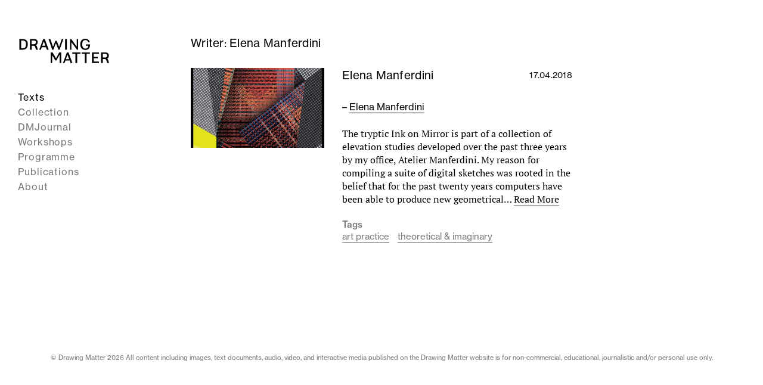

--- FILE ---
content_type: text/html; charset=UTF-8
request_url: https://drawingmatter.org/writer/manferdini-elena/
body_size: 10414
content:
<!DOCTYPE html>

<html lang="en-GB">
	<head>
		<meta charset="UTF-8">
		<meta name="viewport" content="width=device-width, initial-scale=1.0" >
		<meta name="description" content="Writer: Elena Manferdini">

        <!-- Facebook Meta Tags -->
        <meta property="og:url" content="https://drawingmatter.org/writer/manferdini-elena?dm_writer=manferdini-elena">
        <meta property="og:type" content="website">
        <meta property="og:title" content="Writer: Elena Manferdini">
        <meta property="og:description" content="Writer: Elena Manferdini">
        <meta property="og:image" content="https://drawingmatter.org/wp-content/uploads/2020/09/20160705_ed_Elevation_6B15_border.width-2000-417x550.jpg">

        <!-- Twitter Meta Tags -->
        <meta property="twitter:url" content="https://drawingmatter.org/writer/manferdini-elena?dm_writer=manferdini-elena">
        <meta name="twitter:card" content="summary_large_image">
        <meta name="twitter:title" content="Writer: Elena Manferdini">
        <meta name="twitter:description" content="Writer: Elena Manferdini">
        <meta name="twitter:image" content="https://drawingmatter.org/wp-content/uploads/2020/09/20160705_ed_Elevation_6B15_border.width-2000-417x550.jpg">

        <!-- App icons -->
		<link rel="profile" href="https://gmpg.org/xfn/11">
		<link rel="apple-touch-icon" sizes="57x57" href="https://drawingmatter.org/wp-content/themes/drawingmatter/img/apple-icon-57x57.png">
		<link rel="apple-touch-icon" sizes="60x60" href="https://drawingmatter.org/wp-content/themes/drawingmatter/img/apple-icon-60x60.png">
		<link rel="apple-touch-icon" sizes="72x72" href="https://drawingmatter.org/wp-content/themes/drawingmatter/img/apple-icon-72x72.png">
		<link rel="apple-touch-icon" sizes="76x76" href="https://drawingmatter.org/wp-content/themes/drawingmatter/img/apple-icon-76x76.png">
		<link rel="apple-touch-icon" sizes="114x114" href="https://drawingmatter.org/wp-content/themes/drawingmatter/img/apple-icon-114x114.png">
		<link rel="apple-touch-icon" sizes="120x120" href="https://drawingmatter.org/wp-content/themes/drawingmatter/img/apple-icon-120x120.png">
		<link rel="apple-touch-icon" sizes="144x144" href="https://drawingmatter.org/wp-content/themes/drawingmatter/img/apple-icon-144x144.png">
		<link rel="apple-touch-icon" sizes="152x152" href="https://drawingmatter.org/wp-content/themes/drawingmatter/img/apple-icon-152x152.png">
		<link rel="apple-touch-icon" sizes="180x180" href="https://drawingmatter.org/wp-content/themes/drawingmatter/img/apple-icon-180x180.png">
		<link rel="icon" type="image/png" sizes="192x192"  href="https://drawingmatter.org/wp-content/themes/drawingmatter/img/android-icon-192x192.png">
		<link rel="icon" type="image/png" sizes="32x32" href="https://drawingmatter.org/wp-content/themes/drawingmatter/img/favicon-32x32.png">
		<link rel="icon" type="image/png" sizes="96x96" href="https://drawingmatter.org/wp-content/themes/drawingmatter/img/favicon-96x96.png">
		<link rel="icon" type="image/png" sizes="16x16" href="https://drawingmatter.org/wp-content/themes/drawingmatter/img/favicon-16x16.png">
		<link rel="manifest" href="https://drawingmatter.org/wp-content/themes/drawingmatter/img/manifest.json">
		<meta name="msapplication-TileColor" content="#ffffff">
		<meta name="msapplication-TileImage" content="https://drawingmatter.org/wp-content/themes/drawingmatter/img/ms-icon-144x144.png">
		<meta name="theme-color" content="#ffffff">
		<title>Elena Manferdini &#8211; Drawing Matter</title>
<meta name='robots' content='max-image-preview:large' />
	<style>img:is([sizes="auto" i], [sizes^="auto," i]) { contain-intrinsic-size: 3000px 1500px }</style>
	<link rel='dns-prefetch' href='//www.googletagmanager.com' />
<link rel='dns-prefetch' href='//use.typekit.net' />
<link rel="alternate" type="application/rss+xml" title="Drawing Matter &raquo; Elena Manferdini Writer Feed" href="https://drawingmatter.org/writer/manferdini-elena/feed/" />
<script>
window._wpemojiSettings = {"baseUrl":"https:\/\/s.w.org\/images\/core\/emoji\/15.0.3\/72x72\/","ext":".png","svgUrl":"https:\/\/s.w.org\/images\/core\/emoji\/15.0.3\/svg\/","svgExt":".svg","source":{"concatemoji":"https:\/\/drawingmatter.org\/wp-includes\/js\/wp-emoji-release.min.js?ver=6.7.4"}};
/*! This file is auto-generated */
!function(i,n){var o,s,e;function c(e){try{var t={supportTests:e,timestamp:(new Date).valueOf()};sessionStorage.setItem(o,JSON.stringify(t))}catch(e){}}function p(e,t,n){e.clearRect(0,0,e.canvas.width,e.canvas.height),e.fillText(t,0,0);var t=new Uint32Array(e.getImageData(0,0,e.canvas.width,e.canvas.height).data),r=(e.clearRect(0,0,e.canvas.width,e.canvas.height),e.fillText(n,0,0),new Uint32Array(e.getImageData(0,0,e.canvas.width,e.canvas.height).data));return t.every(function(e,t){return e===r[t]})}function u(e,t,n){switch(t){case"flag":return n(e,"\ud83c\udff3\ufe0f\u200d\u26a7\ufe0f","\ud83c\udff3\ufe0f\u200b\u26a7\ufe0f")?!1:!n(e,"\ud83c\uddfa\ud83c\uddf3","\ud83c\uddfa\u200b\ud83c\uddf3")&&!n(e,"\ud83c\udff4\udb40\udc67\udb40\udc62\udb40\udc65\udb40\udc6e\udb40\udc67\udb40\udc7f","\ud83c\udff4\u200b\udb40\udc67\u200b\udb40\udc62\u200b\udb40\udc65\u200b\udb40\udc6e\u200b\udb40\udc67\u200b\udb40\udc7f");case"emoji":return!n(e,"\ud83d\udc26\u200d\u2b1b","\ud83d\udc26\u200b\u2b1b")}return!1}function f(e,t,n){var r="undefined"!=typeof WorkerGlobalScope&&self instanceof WorkerGlobalScope?new OffscreenCanvas(300,150):i.createElement("canvas"),a=r.getContext("2d",{willReadFrequently:!0}),o=(a.textBaseline="top",a.font="600 32px Arial",{});return e.forEach(function(e){o[e]=t(a,e,n)}),o}function t(e){var t=i.createElement("script");t.src=e,t.defer=!0,i.head.appendChild(t)}"undefined"!=typeof Promise&&(o="wpEmojiSettingsSupports",s=["flag","emoji"],n.supports={everything:!0,everythingExceptFlag:!0},e=new Promise(function(e){i.addEventListener("DOMContentLoaded",e,{once:!0})}),new Promise(function(t){var n=function(){try{var e=JSON.parse(sessionStorage.getItem(o));if("object"==typeof e&&"number"==typeof e.timestamp&&(new Date).valueOf()<e.timestamp+604800&&"object"==typeof e.supportTests)return e.supportTests}catch(e){}return null}();if(!n){if("undefined"!=typeof Worker&&"undefined"!=typeof OffscreenCanvas&&"undefined"!=typeof URL&&URL.createObjectURL&&"undefined"!=typeof Blob)try{var e="postMessage("+f.toString()+"("+[JSON.stringify(s),u.toString(),p.toString()].join(",")+"));",r=new Blob([e],{type:"text/javascript"}),a=new Worker(URL.createObjectURL(r),{name:"wpTestEmojiSupports"});return void(a.onmessage=function(e){c(n=e.data),a.terminate(),t(n)})}catch(e){}c(n=f(s,u,p))}t(n)}).then(function(e){for(var t in e)n.supports[t]=e[t],n.supports.everything=n.supports.everything&&n.supports[t],"flag"!==t&&(n.supports.everythingExceptFlag=n.supports.everythingExceptFlag&&n.supports[t]);n.supports.everythingExceptFlag=n.supports.everythingExceptFlag&&!n.supports.flag,n.DOMReady=!1,n.readyCallback=function(){n.DOMReady=!0}}).then(function(){return e}).then(function(){var e;n.supports.everything||(n.readyCallback(),(e=n.source||{}).concatemoji?t(e.concatemoji):e.wpemoji&&e.twemoji&&(t(e.twemoji),t(e.wpemoji)))}))}((window,document),window._wpemojiSettings);
</script>
<link rel='stylesheet' id='slick-css' href='https://drawingmatter.org/wp-content/plugins/image-slider-block/slick/css/slick.css?ver=1700420440' media='all' />
<style id='wp-emoji-styles-inline-css'>

	img.wp-smiley, img.emoji {
		display: inline !important;
		border: none !important;
		box-shadow: none !important;
		height: 1em !important;
		width: 1em !important;
		margin: 0 0.07em !important;
		vertical-align: -0.1em !important;
		background: none !important;
		padding: 0 !important;
	}
</style>
<link rel='stylesheet' id='wp-block-library-css' href='https://drawingmatter.org/wp-includes/css/dist/block-library/style.min.css?ver=6.7.4' media='all' />
<link rel='stylesheet' id='csb-content-slider-block-style-css' href='https://drawingmatter.org/wp-content/plugins/content-slider-block/build/view.css?ver=3.1.9' media='all' />
<style id='oacs-slider-style-inline-css'>
.wp-block-oacs-slider{display:flex;flex-wrap:wrap;list-style-type:none;padding:0}.wp-block-oacs-slider .blocks-gallery-image,.wp-block-oacs-slider .blocks-gallery-item{display:flex;flex-direction:column;flex-grow:1;justify-content:center;margin:0 0 8px;position:relative}.wp-block-oacs-slider .blocks-gallery-image figure,.wp-block-oacs-slider .blocks-gallery-item figure{height:100%;margin:auto;position:relative}@supports((position:-webkit-sticky) or (position:sticky)){.wp-block-oacs-slider .blocks-gallery-image figure,.wp-block-oacs-slider .blocks-gallery-item figure{align-items:flex-end;display:flex;justify-content:flex-start}}.wp-block-oacs-slider .blocks-gallery-image img,.wp-block-oacs-slider .blocks-gallery-item img{display:block;height:auto;max-width:100%;width:100%}@supports((position:-webkit-sticky) or (position:sticky)){.wp-block-oacs-slider .blocks-gallery-image img,.wp-block-oacs-slider .blocks-gallery-item img{width:auto}}.wp-block-oacs-slider .blocks-gallery-image figcaption,.wp-block-oacs-slider .blocks-gallery-item figcaption{background:linear-gradient(0deg,rgba(0,0,0,.7),rgba(0,0,0,.3) 60%,transparent);bottom:0;color:#fff;font-size:13px;left:0;max-height:100%;overflow:auto;padding:40px 10px 5px;position:absolute;right:0;text-align:center}.wp-block-oacs-slider .blocks-gallery-image figcaption img,.wp-block-oacs-slider .blocks-gallery-item figcaption img{display:inline}.wp-block-oacs-slider.is-cropped .blocks-gallery-image a,.wp-block-oacs-slider.is-cropped .blocks-gallery-image img,.wp-block-oacs-slider.is-cropped .blocks-gallery-item a,.wp-block-oacs-slider.is-cropped .blocks-gallery-item img{width:100%}@supports((position:-webkit-sticky) or (position:sticky)){.wp-block-oacs-slider.is-cropped .blocks-gallery-image a,.wp-block-oacs-slider.is-cropped .blocks-gallery-image img,.wp-block-oacs-slider.is-cropped .blocks-gallery-item a,.wp-block-oacs-slider.is-cropped .blocks-gallery-item img{flex:1;height:100%;-o-object-fit:cover;object-fit:cover}}.wp-block-oacs-slider .blocks-gallery-image,.wp-block-oacs-slider .blocks-gallery-item{width:50%}.wp-block-oacs-slider .blocks-gallery-image:nth-of-type(2n),.wp-block-oacs-slider .blocks-gallery-item:nth-of-type(2n){margin-right:0}.wp-block-oacs-slider.columns-1 .blocks-gallery-image,.wp-block-oacs-slider.columns-1 .blocks-gallery-item{margin-right:0;width:100%}@media(min-width:600px){.wp-block-oacs-slider.columns-3 .blocks-gallery-image,.wp-block-oacs-slider.columns-3 .blocks-gallery-item{margin-right:16px;width:calc(33.33333% - 10.66667px)}.wp-block-oacs-slider.columns-4 .blocks-gallery-image,.wp-block-oacs-slider.columns-4 .blocks-gallery-item{margin-right:16px;width:calc(25% - 12px)}.wp-block-oacs-slider.columns-5 .blocks-gallery-image,.wp-block-oacs-slider.columns-5 .blocks-gallery-item{margin-right:16px;width:calc(20% - 12.8px)}.wp-block-oacs-slider.columns-6 .blocks-gallery-image,.wp-block-oacs-slider.columns-6 .blocks-gallery-item{margin-right:16px;width:calc(16.66667% - 13.33333px)}.wp-block-oacs-slider.columns-7 .blocks-gallery-image,.wp-block-oacs-slider.columns-7 .blocks-gallery-item{margin-right:16px;width:calc(14.28571% - 13.71429px)}.wp-block-oacs-slider.columns-8 .blocks-gallery-image,.wp-block-oacs-slider.columns-8 .blocks-gallery-item{margin-right:16px;width:calc(12.5% - 14px)}.wp-block-oacs-slider.columns-1 .blocks-gallery-image:nth-of-type(1n),.wp-block-oacs-slider.columns-1 .blocks-gallery-item:nth-of-type(1n),.wp-block-oacs-slider.columns-2 .blocks-gallery-image:nth-of-type(2n),.wp-block-oacs-slider.columns-2 .blocks-gallery-item:nth-of-type(2n),.wp-block-oacs-slider.columns-3 .blocks-gallery-image:nth-of-type(3n),.wp-block-oacs-slider.columns-3 .blocks-gallery-item:nth-of-type(3n),.wp-block-oacs-slider.columns-4 .blocks-gallery-image:nth-of-type(4n),.wp-block-oacs-slider.columns-4 .blocks-gallery-item:nth-of-type(4n),.wp-block-oacs-slider.columns-5 .blocks-gallery-image:nth-of-type(5n),.wp-block-oacs-slider.columns-5 .blocks-gallery-item:nth-of-type(5n),.wp-block-oacs-slider.columns-6 .blocks-gallery-image:nth-of-type(6n),.wp-block-oacs-slider.columns-6 .blocks-gallery-item:nth-of-type(6n),.wp-block-oacs-slider.columns-7 .blocks-gallery-image:nth-of-type(7n),.wp-block-oacs-slider.columns-7 .blocks-gallery-item:nth-of-type(7n),.wp-block-oacs-slider.columns-8 .blocks-gallery-image:nth-of-type(8n),.wp-block-oacs-slider.columns-8 .blocks-gallery-item:nth-of-type(8n){margin-right:0}}.is-selected .wp-block-oacs-slider .blocks-gallery-image:nth-last-child(2),.is-selected .wp-block-oacs-slider .blocks-gallery-item:nth-last-child(2),.is-typing .wp-block-oacs-slider .blocks-gallery-image:nth-last-child(2),.is-typing .wp-block-oacs-slider .blocks-gallery-item:nth-last-child(2),.wp-block-oacs-slider .blocks-gallery-image:last-child,.wp-block-oacs-slider .blocks-gallery-item:last-child{margin-right:0}.wp-block-oacs-slider .blocks-gallery-item.has-add-item-button{width:100%}.wp-block-oacs-slider.alignleft,.wp-block-oacs-slider.alignright{max-width:636px/2;width:100%}.wp-block-oacs-slider.aligncenter,.wp-block-oacs-slider.alignleft,.wp-block-oacs-slider.alignright{display:flex}.wp-block-oacs-slider.aligncenter .blocks-gallery-item figure{justify-content:center}

</style>
<link rel='stylesheet' id='me-spr-block-styles-css' href='https://drawingmatter.org/wp-content/plugins/simple-post-redirect//css/block-styles.min.css?ver=6.7.4' media='all' />
<style id='global-styles-inline-css'>
:root{--wp--preset--aspect-ratio--square: 1;--wp--preset--aspect-ratio--4-3: 4/3;--wp--preset--aspect-ratio--3-4: 3/4;--wp--preset--aspect-ratio--3-2: 3/2;--wp--preset--aspect-ratio--2-3: 2/3;--wp--preset--aspect-ratio--16-9: 16/9;--wp--preset--aspect-ratio--9-16: 9/16;--wp--preset--color--black: #000000;--wp--preset--color--cyan-bluish-gray: #abb8c3;--wp--preset--color--white: #ffffff;--wp--preset--color--pale-pink: #f78da7;--wp--preset--color--vivid-red: #cf2e2e;--wp--preset--color--luminous-vivid-orange: #ff6900;--wp--preset--color--luminous-vivid-amber: #fcb900;--wp--preset--color--light-green-cyan: #7bdcb5;--wp--preset--color--vivid-green-cyan: #00d084;--wp--preset--color--pale-cyan-blue: #8ed1fc;--wp--preset--color--vivid-cyan-blue: #0693e3;--wp--preset--color--vivid-purple: #9b51e0;--wp--preset--color--pink: #f8b8de;--wp--preset--color--grey: #777;--wp--preset--gradient--vivid-cyan-blue-to-vivid-purple: linear-gradient(135deg,rgba(6,147,227,1) 0%,rgb(155,81,224) 100%);--wp--preset--gradient--light-green-cyan-to-vivid-green-cyan: linear-gradient(135deg,rgb(122,220,180) 0%,rgb(0,208,130) 100%);--wp--preset--gradient--luminous-vivid-amber-to-luminous-vivid-orange: linear-gradient(135deg,rgba(252,185,0,1) 0%,rgba(255,105,0,1) 100%);--wp--preset--gradient--luminous-vivid-orange-to-vivid-red: linear-gradient(135deg,rgba(255,105,0,1) 0%,rgb(207,46,46) 100%);--wp--preset--gradient--very-light-gray-to-cyan-bluish-gray: linear-gradient(135deg,rgb(238,238,238) 0%,rgb(169,184,195) 100%);--wp--preset--gradient--cool-to-warm-spectrum: linear-gradient(135deg,rgb(74,234,220) 0%,rgb(151,120,209) 20%,rgb(207,42,186) 40%,rgb(238,44,130) 60%,rgb(251,105,98) 80%,rgb(254,248,76) 100%);--wp--preset--gradient--blush-light-purple: linear-gradient(135deg,rgb(255,206,236) 0%,rgb(152,150,240) 100%);--wp--preset--gradient--blush-bordeaux: linear-gradient(135deg,rgb(254,205,165) 0%,rgb(254,45,45) 50%,rgb(107,0,62) 100%);--wp--preset--gradient--luminous-dusk: linear-gradient(135deg,rgb(255,203,112) 0%,rgb(199,81,192) 50%,rgb(65,88,208) 100%);--wp--preset--gradient--pale-ocean: linear-gradient(135deg,rgb(255,245,203) 0%,rgb(182,227,212) 50%,rgb(51,167,181) 100%);--wp--preset--gradient--electric-grass: linear-gradient(135deg,rgb(202,248,128) 0%,rgb(113,206,126) 100%);--wp--preset--gradient--midnight: linear-gradient(135deg,rgb(2,3,129) 0%,rgb(40,116,252) 100%);--wp--preset--font-size--small: 15px;--wp--preset--font-size--medium: 20px;--wp--preset--font-size--large: 24px;--wp--preset--font-size--x-large: 42px;--wp--preset--font-size--normal: 19px;--wp--preset--font-family--sans-serif: neue-haas-grotesk-text, sans-serif;--wp--preset--font-family--serif: pt-serif, serif;--wp--preset--spacing--20: 0.44rem;--wp--preset--spacing--30: 0.67rem;--wp--preset--spacing--40: 1rem;--wp--preset--spacing--50: 1.5rem;--wp--preset--spacing--60: 2.25rem;--wp--preset--spacing--70: 3.38rem;--wp--preset--spacing--80: 5.06rem;--wp--preset--shadow--natural: 6px 6px 9px rgba(0, 0, 0, 0.2);--wp--preset--shadow--deep: 12px 12px 50px rgba(0, 0, 0, 0.4);--wp--preset--shadow--sharp: 6px 6px 0px rgba(0, 0, 0, 0.2);--wp--preset--shadow--outlined: 6px 6px 0px -3px rgba(255, 255, 255, 1), 6px 6px rgba(0, 0, 0, 1);--wp--preset--shadow--crisp: 6px 6px 0px rgba(0, 0, 0, 1);}:where(body) { margin: 0; }.wp-site-blocks > .alignleft { float: left; margin-right: 2em; }.wp-site-blocks > .alignright { float: right; margin-left: 2em; }.wp-site-blocks > .aligncenter { justify-content: center; margin-left: auto; margin-right: auto; }:where(.is-layout-flex){gap: 0.5em;}:where(.is-layout-grid){gap: 0.5em;}.is-layout-flow > .alignleft{float: left;margin-inline-start: 0;margin-inline-end: 2em;}.is-layout-flow > .alignright{float: right;margin-inline-start: 2em;margin-inline-end: 0;}.is-layout-flow > .aligncenter{margin-left: auto !important;margin-right: auto !important;}.is-layout-constrained > .alignleft{float: left;margin-inline-start: 0;margin-inline-end: 2em;}.is-layout-constrained > .alignright{float: right;margin-inline-start: 2em;margin-inline-end: 0;}.is-layout-constrained > .aligncenter{margin-left: auto !important;margin-right: auto !important;}.is-layout-constrained > :where(:not(.alignleft):not(.alignright):not(.alignfull)){margin-left: auto !important;margin-right: auto !important;}body .is-layout-flex{display: flex;}.is-layout-flex{flex-wrap: wrap;align-items: center;}.is-layout-flex > :is(*, div){margin: 0;}body .is-layout-grid{display: grid;}.is-layout-grid > :is(*, div){margin: 0;}body{padding-top: 0px;padding-right: 0px;padding-bottom: 0px;padding-left: 0px;}a:where(:not(.wp-element-button)){text-decoration: underline;}:root :where(.wp-element-button, .wp-block-button__link){background-color: #32373c;border-width: 0;color: #fff;font-family: inherit;font-size: inherit;line-height: inherit;padding: calc(0.667em + 2px) calc(1.333em + 2px);text-decoration: none;}.has-black-color{color: var(--wp--preset--color--black) !important;}.has-cyan-bluish-gray-color{color: var(--wp--preset--color--cyan-bluish-gray) !important;}.has-white-color{color: var(--wp--preset--color--white) !important;}.has-pale-pink-color{color: var(--wp--preset--color--pale-pink) !important;}.has-vivid-red-color{color: var(--wp--preset--color--vivid-red) !important;}.has-luminous-vivid-orange-color{color: var(--wp--preset--color--luminous-vivid-orange) !important;}.has-luminous-vivid-amber-color{color: var(--wp--preset--color--luminous-vivid-amber) !important;}.has-light-green-cyan-color{color: var(--wp--preset--color--light-green-cyan) !important;}.has-vivid-green-cyan-color{color: var(--wp--preset--color--vivid-green-cyan) !important;}.has-pale-cyan-blue-color{color: var(--wp--preset--color--pale-cyan-blue) !important;}.has-vivid-cyan-blue-color{color: var(--wp--preset--color--vivid-cyan-blue) !important;}.has-vivid-purple-color{color: var(--wp--preset--color--vivid-purple) !important;}.has-pink-color{color: var(--wp--preset--color--pink) !important;}.has-grey-color{color: var(--wp--preset--color--grey) !important;}.has-black-background-color{background-color: var(--wp--preset--color--black) !important;}.has-cyan-bluish-gray-background-color{background-color: var(--wp--preset--color--cyan-bluish-gray) !important;}.has-white-background-color{background-color: var(--wp--preset--color--white) !important;}.has-pale-pink-background-color{background-color: var(--wp--preset--color--pale-pink) !important;}.has-vivid-red-background-color{background-color: var(--wp--preset--color--vivid-red) !important;}.has-luminous-vivid-orange-background-color{background-color: var(--wp--preset--color--luminous-vivid-orange) !important;}.has-luminous-vivid-amber-background-color{background-color: var(--wp--preset--color--luminous-vivid-amber) !important;}.has-light-green-cyan-background-color{background-color: var(--wp--preset--color--light-green-cyan) !important;}.has-vivid-green-cyan-background-color{background-color: var(--wp--preset--color--vivid-green-cyan) !important;}.has-pale-cyan-blue-background-color{background-color: var(--wp--preset--color--pale-cyan-blue) !important;}.has-vivid-cyan-blue-background-color{background-color: var(--wp--preset--color--vivid-cyan-blue) !important;}.has-vivid-purple-background-color{background-color: var(--wp--preset--color--vivid-purple) !important;}.has-pink-background-color{background-color: var(--wp--preset--color--pink) !important;}.has-grey-background-color{background-color: var(--wp--preset--color--grey) !important;}.has-black-border-color{border-color: var(--wp--preset--color--black) !important;}.has-cyan-bluish-gray-border-color{border-color: var(--wp--preset--color--cyan-bluish-gray) !important;}.has-white-border-color{border-color: var(--wp--preset--color--white) !important;}.has-pale-pink-border-color{border-color: var(--wp--preset--color--pale-pink) !important;}.has-vivid-red-border-color{border-color: var(--wp--preset--color--vivid-red) !important;}.has-luminous-vivid-orange-border-color{border-color: var(--wp--preset--color--luminous-vivid-orange) !important;}.has-luminous-vivid-amber-border-color{border-color: var(--wp--preset--color--luminous-vivid-amber) !important;}.has-light-green-cyan-border-color{border-color: var(--wp--preset--color--light-green-cyan) !important;}.has-vivid-green-cyan-border-color{border-color: var(--wp--preset--color--vivid-green-cyan) !important;}.has-pale-cyan-blue-border-color{border-color: var(--wp--preset--color--pale-cyan-blue) !important;}.has-vivid-cyan-blue-border-color{border-color: var(--wp--preset--color--vivid-cyan-blue) !important;}.has-vivid-purple-border-color{border-color: var(--wp--preset--color--vivid-purple) !important;}.has-pink-border-color{border-color: var(--wp--preset--color--pink) !important;}.has-grey-border-color{border-color: var(--wp--preset--color--grey) !important;}.has-vivid-cyan-blue-to-vivid-purple-gradient-background{background: var(--wp--preset--gradient--vivid-cyan-blue-to-vivid-purple) !important;}.has-light-green-cyan-to-vivid-green-cyan-gradient-background{background: var(--wp--preset--gradient--light-green-cyan-to-vivid-green-cyan) !important;}.has-luminous-vivid-amber-to-luminous-vivid-orange-gradient-background{background: var(--wp--preset--gradient--luminous-vivid-amber-to-luminous-vivid-orange) !important;}.has-luminous-vivid-orange-to-vivid-red-gradient-background{background: var(--wp--preset--gradient--luminous-vivid-orange-to-vivid-red) !important;}.has-very-light-gray-to-cyan-bluish-gray-gradient-background{background: var(--wp--preset--gradient--very-light-gray-to-cyan-bluish-gray) !important;}.has-cool-to-warm-spectrum-gradient-background{background: var(--wp--preset--gradient--cool-to-warm-spectrum) !important;}.has-blush-light-purple-gradient-background{background: var(--wp--preset--gradient--blush-light-purple) !important;}.has-blush-bordeaux-gradient-background{background: var(--wp--preset--gradient--blush-bordeaux) !important;}.has-luminous-dusk-gradient-background{background: var(--wp--preset--gradient--luminous-dusk) !important;}.has-pale-ocean-gradient-background{background: var(--wp--preset--gradient--pale-ocean) !important;}.has-electric-grass-gradient-background{background: var(--wp--preset--gradient--electric-grass) !important;}.has-midnight-gradient-background{background: var(--wp--preset--gradient--midnight) !important;}.has-small-font-size{font-size: var(--wp--preset--font-size--small) !important;}.has-medium-font-size{font-size: var(--wp--preset--font-size--medium) !important;}.has-large-font-size{font-size: var(--wp--preset--font-size--large) !important;}.has-x-large-font-size{font-size: var(--wp--preset--font-size--x-large) !important;}.has-normal-font-size{font-size: var(--wp--preset--font-size--normal) !important;}.has-sans-serif-font-family{font-family: var(--wp--preset--font-family--sans-serif) !important;}.has-serif-font-family{font-family: var(--wp--preset--font-family--serif) !important;}
:where(.wp-block-post-template.is-layout-flex){gap: 1.25em;}:where(.wp-block-post-template.is-layout-grid){gap: 1.25em;}
:where(.wp-block-columns.is-layout-flex){gap: 2em;}:where(.wp-block-columns.is-layout-grid){gap: 2em;}
:root :where(.wp-block-pullquote){font-size: 1.5em;line-height: 1.6;}
</style>
<link rel='stylesheet' id='related-frontend-css-css' href='https://drawingmatter.org/wp-content/plugins/related/css/frontend-style.css?ver=3.5.0' media='all' />
<link rel='stylesheet' id='dm-fonts-css' href='https://use.typekit.net/ace1pku.css?ver=6.7.4' media='all' />
<link rel='stylesheet' id='dm-style-css' href='https://drawingmatter.org/wp-content/themes/drawingmatter/style.css?ver=1763393359' media='all' />
<link rel='stylesheet' id='fancybox-styles-css' href='https://drawingmatter.org/wp-content/themes/drawingmatter/css/fancybox.css?ver=0.74' media='all' />
<script src="https://drawingmatter.org/wp-includes/js/jquery/jquery.min.js?ver=3.7.1" id="jquery-core-js"></script>
<script src="https://drawingmatter.org/wp-includes/js/jquery/jquery-migrate.min.js?ver=3.4.1" id="jquery-migrate-js"></script>

<!-- Google tag (gtag.js) snippet added by Site Kit -->
<!-- Google Analytics snippet added by Site Kit -->
<script src="https://www.googletagmanager.com/gtag/js?id=G-6BPMVTJ0XX" id="google_gtagjs-js" async></script>
<script id="google_gtagjs-js-after">
window.dataLayer = window.dataLayer || [];function gtag(){dataLayer.push(arguments);}
gtag("set","linker",{"domains":["drawingmatter.org"]});
gtag("js", new Date());
gtag("set", "developer_id.dZTNiMT", true);
gtag("config", "G-6BPMVTJ0XX");
</script>
<link rel="https://api.w.org/" href="https://drawingmatter.org/wp-json/" /><link rel="alternate" title="JSON" type="application/json" href="https://drawingmatter.org/wp-json/wp/v2/dm_writer/3536" /><link rel="EditURI" type="application/rsd+xml" title="RSD" href="https://drawingmatter.org/xmlrpc.php?rsd" />
<meta name="generator" content="WordPress 6.7.4" />
<meta name="generator" content="Site Kit by Google 1.170.0" />
<!-- Google Tag Manager snippet added by Site Kit -->
<script>
			( function( w, d, s, l, i ) {
				w[l] = w[l] || [];
				w[l].push( {'gtm.start': new Date().getTime(), event: 'gtm.js'} );
				var f = d.getElementsByTagName( s )[0],
					j = d.createElement( s ), dl = l != 'dataLayer' ? '&l=' + l : '';
				j.async = true;
				j.src = 'https://www.googletagmanager.com/gtm.js?id=' + i + dl;
				f.parentNode.insertBefore( j, f );
			} )( window, document, 'script', 'dataLayer', 'GTM-KLJRKDQ' );
			
</script>

<!-- End Google Tag Manager snippet added by Site Kit -->
		<style id="wp-custom-css">
			.red-menu-link a {
    color: #ff0000; /* Bright red color */
}		</style>
			</head>
	<body class="archive tax-dm_writer term-manferdini-elena term-3536 wp-embed-responsive post-elena-manferdini">
				<!-- Google Tag Manager (noscript) snippet added by Site Kit -->
		<noscript>
			<iframe src="https://www.googletagmanager.com/ns.html?id=GTM-KLJRKDQ" height="0" width="0" style="display:none;visibility:hidden"></iframe>
		</noscript>
		<!-- End Google Tag Manager (noscript) snippet added by Site Kit -->
				
		<div class="site">
			<header class="header" role="banner">
				<div class="header-inner">
					<a class="site-logo" href="https://drawingmatter.org"><?xml version="1.0" encoding="UTF-8"?><svg id="Layer_1" xmlns="http://www.w3.org/2000/svg" width="458.71" height="167.48" viewBox="0 0 458.71 167.48"><path d="M22.49,16.12c18.16,0,26.73,9.08,26.73,25.46,0,17.73-9.08,27.15-25.37,27.15H7.04V16.12h15.44ZM15.87,61.52h7.89c10.52,0,16.29-5.01,16.29-18.24v-2.72c0-12.9-7.13-17.23-17.65-17.23h-6.53v38.18Z"/><path d="M79.42,16.12c12.47,0,18.67,5.43,18.67,15.87,0,8.65-4.41,12.64-8.82,14.43,1.78,1.1,3.73,2.63,5.09,6.7,1.7,5.09,3.73,12.39,4.75,15.61h-9.33c-.85-3.14-2.38-8.4-3.56-12.13-1.95-6.19-4.16-7.64-10.27-7.64h-7.55v19.77h-8.82V16.12h19.86ZM68.39,41.74h10.18c6.36,0,10.69-2.97,10.69-9.59s-4.07-8.99-10.1-8.91h-10.78v18.5Z"/><path d="M133.47,16.12l19.69,52.61h-9.16l-4.67-12.39h-20.96l-4.41,12.39h-7.98l19.6-52.61h7.89ZM136.69,49.21l-7.98-21.64-7.81,21.64h15.78Z"/><path d="M207.03,68.73h-5.69l-12.64-32.33-12.47,32.33h-5.69l-18.41-52.61h8.99l13.32,38.35,11.62-29.19h6.87l11.79,29.19,13.32-38.35h7.72l-18.75,52.61Z"/><path d="M243.26,16.12v52.61h-8.83V16.12h8.83Z"/><path d="M264.81,16.12l27.15,36.91V16.12h7.3v52.61h-5.77l-27.58-36.91v36.91h-7.3V16.12h6.19Z"/><path d="M335.24,69.75c-15.1,0-25.54-9.84-25.54-28.09s10.95-26.9,25.63-26.9c12.22,0,20.2,8.74,21.55,17.65h-7.38c-1.61-6.7-7.13-11.12-14.17-11.12-8.4,0-15.7,5.26-15.7,19.43v2.63c0,13.24,6.7,19.86,15.61,19.86,7.64,0,14.51-5.43,14.51-13.83h-12.13v-6.87h20.37v3.14c0,17.9-10.35,24.1-22.74,24.1Z"/><path d="M215.62,134.54h-8.83v-40.9l-15.27,27.83h-5.6l-15.7-25.46v38.52h-7.3v-52.61h8.99l17.65,29.44,15.53-29.44h10.52v52.61Z"/><path d="M251.17,81.93l19.69,52.61h-9.16l-4.67-12.39h-20.96l-4.41,12.39h-7.98l19.6-52.61h7.89ZM254.39,115.02l-7.98-21.64-7.81,21.64h15.78Z"/><path d="M310.65,81.93v7.21h-15.87v45.4h-8.83v-45.4h-15.7v-7.21h40.39Z"/><path d="M357.15,81.93v7.21h-15.87v45.4h-8.83v-45.4h-15.7v-7.21h40.39Z"/><path d="M402.28,81.93v7.21h-25.54v14.93h20.03v7.04h-20.03v16.21h25.54v7.21h-34.37v-52.61h34.37Z"/><path d="M433,81.93c12.47,0,18.67,5.43,18.67,15.87,0,8.66-4.41,12.64-8.83,14.43,1.78,1.1,3.73,2.63,5.09,6.7,1.7,5.09,3.73,12.39,4.75,15.61h-9.33c-.85-3.14-2.38-8.4-3.56-12.13-1.95-6.19-4.16-7.64-10.27-7.64h-7.55v19.77h-8.83v-52.61h19.86ZM421.97,107.55h10.18c6.36,0,10.69-2.97,10.69-9.59s-4.07-8.99-10.1-8.91h-10.78v18.5Z"/></svg></a>
					<div class="menu-toggle" onclick="menuToggle()">
						<span class="open"><?xml version="1.0" encoding="UTF-8"?>
<svg xmlns="http://www.w3.org/2000/svg" version="1.1" viewBox="0 0 26 16.9">
  <!-- Generator: Adobe Illustrator 28.7.4, SVG Export Plug-In . SVG Version: 1.2.0 Build 166)  -->
  <g>
    <g id="Layer_1">
      <g>
        <rect x=".7" y="7.7" width="24.7" height="1.5"/>
        <rect x=".7" y="2.9" width="24.7" height="1.5"/>
        <rect x=".7" y="12.5" width="24.7" height="1.5"/>
      </g>
    </g>
  </g>
</svg></span>
						<span class="close"><?xml version="1.0" encoding="utf-8"?>
<svg version="1.1" id="Layer_1" xmlns="http://www.w3.org/2000/svg" xmlns:xlink="http://www.w3.org/1999/xlink" x="0px" y="0px"
	 viewBox="0 0 26 26" style="enable-background:new 0 0 26 26;" xml:space="preserve">
	<rect x="12.2" y="0" transform="matrix(0.7071 -0.7071 0.7071 0.7071 -5.458 12.8232)" width="1" height="26"/>
	<rect x="-0.2" y="12.5" transform="matrix(0.7071 -0.7071 0.7071 0.7071 -5.458 12.8232)" width="26" height="1"/>
</svg>
</span>
					</div>
					<div class="menu-main-navigation-container"><ul id="menu-main-navigation" class="menu"><li id="menu-item-58574" class="menu-item menu-item-type-post_type menu-item-object-page current_page_parent menu-item-58574"><a href="https://drawingmatter.org/texts/">Texts</a></li>
<li id="menu-item-58580" class="menu-item menu-item-type-post_type menu-item-object-page menu-item-58580"><a href="https://drawingmatter.org/collection/">Collection</a></li>
<li id="menu-item-19637" class="menu-item menu-item-type-post_type menu-item-object-page menu-item-19637"><a href="https://drawingmatter.org/journal/">DMJournal</a></li>
<li id="menu-item-41180" class="menu-item menu-item-type-post_type menu-item-object-page menu-item-41180"><a href="https://drawingmatter.org/workshops/">Workshops</a></li>
<li id="menu-item-55" class="menu-item menu-item-type-post_type menu-item-object-page menu-item-55"><a href="https://drawingmatter.org/events/">Programme</a></li>
<li id="menu-item-58573" class="menu-item menu-item-type-post_type menu-item-object-page menu-item-58573"><a href="https://drawingmatter.org/publications/">Publications</a></li>
<li id="menu-item-52" class="menu-item menu-item-type-post_type menu-item-object-page menu-item-52"><a href="https://drawingmatter.org/about/">About</a></li>
</ul></div>				</div>

				<script>
				function menuToggle() {
					document.body.classList.toggle('mobile-menu-active');
				}
				</script>
			</header>
	<div class="main-column">
		<div class="post-content">
			<h2 class="title">Writer: <span>Elena Manferdini</span></h2>
			<div class="archive-list">
									
										<div class="archive-post post-314 post type-post status-publish format-standard has-post-thumbnail hentry category-design-methodologies category-drawing-histories category-drawing-techniques-materials tag-art-practice tag-theoretical-imaginary dm_period-c21st dm_medium-digital dm_writer-manferdini-elena dm_architect-manferdini-elena" id="post-314">
						<h2 class="title-mobile"><a href="https://drawingmatter.org/elena-manferdini/">Elena Manferdini</a><br><span class="post-date">17.04.2018</span></h2>
						<a href="https://drawingmatter.org/elena-manferdini/" class="post-thumbnail" style="background-image: url('https://drawingmatter.org/wp-content/uploads/2020/09/20160705_ed_Elevation_6B15_border.width-2000-417x550.jpg')"></a>
						<div class="post-preview">
							<h2 class="title"><a href="https://drawingmatter.org/elena-manferdini/">Elena Manferdini</a><span class="post-date">17.04.2018</span></h2>
							<div class="post-excerpt">
								<p class="writer">– <a href='https://drawingmatter.org/writer/manferdini-elena/'>Elena Manferdini</a></p>								<p>The tryptic&nbsp;Ink on Mirror&nbsp;is part of a collection of elevation studies developed over the past three years by my office, Atelier Manferdini. My reason for compiling a suite of digital sketches was rooted in the belief that for the past twenty years computers have been able to produce new geometrical&hellip; <a href="https://drawingmatter.org/elena-manferdini/" rel="nofollow">Read More</a></p>
								<div class="post-tags"><p><label>Tags</label><a href='https://drawingmatter.org/tag/art-practice/'>art practice</a> <a href='https://drawingmatter.org/tag/theoretical-imaginary/'>theoretical &amp; imaginary</a> </p></div>							</div>			
						</div>
					</div>
					
							</div>
		</div>

		<div class="pagination">
			<div class="nav-previous alignleft"></div>
			<div class="nav-next alignright"></div>				
		</div>
	</div>

	<div class="sidebar hide-tablet"></div>



			<footer role="contentinfo" class="footer">
				<div class="footer-inner">
                    <div>
                        <p class="footer-copyright">&copy; Drawing Matter 2026 All content including images, text documents, audio, video, and interactive media published on the Drawing Matter website is for non-commercial, educational, journalistic and/or personal use only.</p>  
                    </div>

				</div>
			</footer>
            <div class="newsletter-modal-overlay" style="display:none">
	<!-- Begin Mailchimp Signup Form" -->
	<div id="mc_embed_signup" class="newsletter-modal">
		<img class="newsletter-modal-close" src="https://drawingmatter.org/wp-content/themes/drawingmatter/img/close.svg">
		<h2>Subscribe</h2>
		<p>Subscribe to our free bimonthly newsletter, which highlights new writing on the site and offers a snapshot of Drawing Matter's activities – new publications, exhibitions, events.</p>
		<form action="https://drawingmatter.us13.list-manage.com/subscribe/post?u=ab48411bd02981189bbf000e0&amp;id=f4eda8517c" method="post" id="mc-embedded-subscribe-form" name="mc-embedded-subscribe-form" class="validate" novalidate="">
		    <div id="mc_embed_signup_scroll">
				<div class="mc-field-group">
					<label for="mce-EMAIL">Email Address  <span class="asterisk">*</span>
				</label>
					<input type="email" value="" name="EMAIL" class="required email" id="mce-EMAIL">
				</div>
				<div class="mc-field-group">
					<label for="mce-MMERGE1">First Name </label>
					<input type="text" value="" name="MMERGE1" class="" id="mce-MMERGE1">
				</div>
				<div class="mc-field-group">
					<label for="mce-MMERGE2">Last Name </label>
					<input type="text" value="" name="MMERGE2" class="" id="mce-MMERGE2">
				</div>

				<div id="mce-responses" class="clear" style="display:none">
					<div class="response" id="mce-error-response" style="display:none"></div>
					<div class="response" id="mce-success-response" style="display:none"></div>
				</div>    <!-- real people should not fill this in and expect good things - do not remove this or risk form bot signups-->
			    <div style="position: absolute; left: -5000px;" aria-hidden="true"><input type="text" name="b_ab48411bd02981189bbf000e0_f4eda8517c" tabindex="-1" value=""></div>
			    <div class="clear"><input type="submit" value="Subscribe" name="subscribe" id="mc-embedded-subscribe" class="button"></div>
			    <div class="indicates-required"><span class="asterisk">*</span> indicates required</div>
		    </div>
		</form>
	</div>
	<script type="text/javascript" src="//s3.amazonaws.com/downloads.mailchimp.com/js/mc-validate.js"></script><script type="text/javascript">(function($) {window.fnames = new Array(); window.ftypes = new Array();fnames[0]='EMAIL';ftypes[0]='email';fnames[1]='MMERGE1';ftypes[1]='text';fnames[2]='MMERGE2';ftypes[2]='text';}(jQuery));var $mcj = jQuery.noConflict(true);</script>
	<!--End mc_embed_signup-->
</div>
<script>
(function(){
	let newsletterModal = document.querySelector('.newsletter-modal-overlay');
	let newsletterModalClose = document.querySelector('.newsletter-modal-close');
	let lastShown = localStorage.getItem('subscribe-popup');
	let showAgain = false;
	let period = 3628800000; // Six weeks

	if (lastShown) {
		let ms = Date.now() - lastShown;
		if (ms > period) {
			showAgain = true;
		}
	}

	if (!lastShown || showAgain) {
		setTimeout(() => {
			window.scrollTo(0, 0);
			document.querySelector('body').style.overflow = "hidden";
			document.querySelector('body').style.height = "100vh";
			newsletterModal.style.display = "";
			newsletterModal.offsetWidth;
			newsletterModal.classList.add('in');

			newsletterModal.addEventListener('click', (e) => {
				if (e.target == newsletterModal || e.target == newsletterModalClose) {
					newsletterModal.style.display = "none";
					document.querySelector('body').style.overflow = "";
					document.querySelector('body').style.height = "";
					localStorage.setItem("subscribe-popup", Date.now());
				}
			})
		}, 15000);
	}
})();
</script>		</div>
        <script>
        setTimeout(() => {
            document.querySelector('.site').classList.remove('loading');
        }, 75);

        let colouredLinks = document.querySelectorAll('a mark');
        if (colouredLinks.length > 0) {
            colouredLinks.forEach((node) => {
                const computedStyle = window.getComputedStyle(node);
                node.parentNode.style.borderColor = computedStyle.color;
            });
        }

        let markedLinks = document.querySelectorAll('mark a');
        if (markedLinks.length > 0) {
            markedLinks.forEach((node) => {
                const computedStyle = window.getComputedStyle(node);
                node.style.borderColor = computedStyle.color;
            });
        }
        </script>
		        <script>
		(function(i,s,o,g,r,a,m){i['GoogleAnalyticsObject']=r;i[r]=i[r]||function(){
		(i[r].q=i[r].q||[]).push(arguments)},i[r].l=1*new Date();a=s.createElement(o),
		m=s.getElementsByTagName(o)[0];a.async=1;a.src=g;m.parentNode.insertBefore(a,m)
		})(window,document,'script','https://www.google-analytics.com/analytics.js','ga');

		ga('create', 'UA-69451118-1', 'auto');
		ga('send', 'pageview');
        </script>
	    		<script src="https://drawingmatter.org/wp-content/plugins/image-slider-block/slick/js/slick.min.js?ver=1700420440" id="slick-js"></script>
<script src="https://drawingmatter.org/wp-content/plugins/image-slider-block/slick/js/frontend.js?ver=1700420440" id="oacs-image-slider-blocks-frontend-js"></script>
<script src="https://drawingmatter.org/wp-content/themes/drawingmatter/js/fancybox.umd.js?ver=0.74" id="fancybox-js"></script>
<script src="https://drawingmatter.org/wp-content/themes/drawingmatter/js/fancybox-setup.js?ver=060225" id="fancybox-setup-js"></script>
	</body>
</html>

